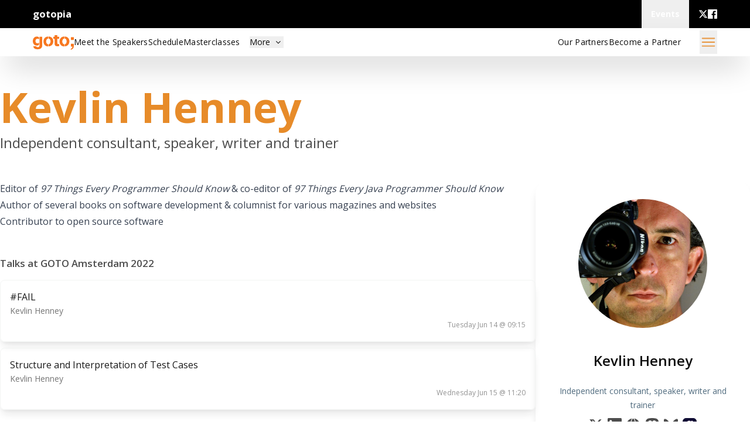

--- FILE ---
content_type: text/html; charset=utf-8
request_url: https://gotoams.nl/2022/speakers/1527/kevlin-henney
body_size: 32293
content:
<!DOCTYPE html>
<html lang="en" prefix="og: http://ogp.me/ns#">
  <head>
    <meta charset="utf-8">
    <meta http-equiv="X-UA-Compatible" content="IE=edge">
    <meta name="viewport" content="width=device-width, initial-scale=1">
    <meta name="author" content="Trifork">
    <meta property="og:type" content="website">
    <meta property="og:url" content="https://gotoams.nl/2022/speakers/1527/kevlin-henney">
<script type="application/ld+json">{"@context":"https://schema.org","@type":"Person","description":"Independent consultant, speaker, writer and trainer","image":"https://files.gotocon.com/uploads/portraits/117/thumb/kevlin_henney_1632075234.jpeg","mainEntityOfPage":{"@id":"https://gotopia.tech/experts/117/kevlin-henney","@type":"WebPage"},"name":"Kevlin Henney","url":"https://gotopia.tech/experts/117/kevlin-henney"}</script>
<link rel="canonical" href="https://gotoams.nl/2022/speakers/1527/kevlin-henney">
<meta name="robots" content="noindex">

<meta content="Independent consultant, speaker, writer and trainer" name="description"><meta content="https://files.gotocon.com/uploads/portraits/117/square_medium/kevlin_henney_1632075234.jpeg" name="thumbnail"><meta content="summary" name="twitter:card"><meta content="Kevlin Henney at GOTO Amsterdam 2022" name="twitter:title"><meta content="Independent consultant, speaker, writer and trainer" name="twitter:description"><meta content="https://files.gotocon.com/uploads/portraits/117/square_medium/kevlin_henney_1632075234.jpeg" name="twitter:image"><meta content="An image of Kevlin Henney" name="twitter:image:alt"><meta content="Kevlin Henney" property="og:title"><meta content="Kevlin Henney at GOTO Amsterdam 2022" property="og:description"><meta content="https://files.gotocon.com/uploads/portraits/117/square_medium/kevlin_henney_1632075234.jpeg" property="og:image">

    <title>
Kevlin Henney - GOTO Amsterdam 2022
    </title>
    <link rel="shortcut icon" type="image/x-icon" href="/images/favicons/orange-11c240388a93f1e8c2f3b53c83dfc8e3.ico?vsn=d">
    <link phx-track-static rel="stylesheet" href="/css/conference-6590f175a08e769caadce70107e3d395.css?vsn=d">
    <link rel="stylesheet" href="https://fonts.googleapis.com/icon?family=Material+Icons">
    <link rel="stylesheet" href="https://fonts.googleapis.com/css?family=Source+Sans+Pro:200,300,400,600,700,900,200italic,300italic,400italic,600italic,700italic,900italic">
    <link rel="stylesheet" href="https://maxcdn.bootstrapcdn.com/font-awesome/4.5.0/css/font-awesome.min.css">
    <link rel="stylesheet" href="https://fonts.googleapis.com/css?family=Lato:400,700,700italic,400italic,100italic,100,300italic,300">
    <link rel="stylesheet" href="https://fonts.googleapis.com/css?family=Open+Sans:300,400,600,700,800">
    <script src="https://ajax.googleapis.com/ajax/libs/jquery/2.1.4/jquery.min.js">
    </script>
    <script src="https://www.google.com/recaptcha/api.js">
    </script>
    <script src="https://js.stripe.com/v3/">
    </script>

<script async data-domain="gotoams.nl" src="https://plausible.io/js/plausible.js">
</script>

<meta content="ED0oHTcgFj4gMw8vdAMKBjYxJC5iCFI6zubEZlszagnC8rxqpfFm1xfl" name="csrf-token">

  </head>

  <body data-js-view-name="SpeakerShowView" class="theme-amsterdam">


  <nav id="global_top_navbar" class="flex w-full relative max-h-global-navbar h-global-navbar bg-black overflow-visible justify-center px-6 lg:px-14 bg-[#242424]">
    <div class="overflow-y-visible flex item-center w-full h-full">
      <div class="flex min-w-full gap-2 h-full">
        <div class="flex items-center flex-grow h-full">
          <div class="flex gap-4 items-center">
            <a href="https://gotopia.tech" class="lg:!inline-flex font-bold text-white" target="_blank">
              gotopia
            </a>
          </div>
        </div>
        <div x-data="{
              showDropdownMenu: false,
              toggleDropdownMenu() {
                  if (this.open) {
                      return this.closeDropdownMenu();
                  }
                  this.showDropdownMenu = true;
              },
              closeDropdownMenu() {
                  if (!this.showDropdownMenu) return;
                  this.showDropdownMenu = false;
              }
            }" id="global-menu-conference-dropdown" class="relative flex h-full" x-on:keydown.escape.prevent.stop="closeDropdownMenu()" x-on:focusin.window="! $refs.panel.contains($event.target) && closeDropdownMenu()" x-id="['dropdown-button']">
  <!-- Button -->
  <button class="flex items-center cursor-pointer h-full font-bold px-4 text-white" x-ref="button" x-on:click="toggleDropdownMenu()" type="button">
    <p class="tw-body-small">Events</p>
  </button>
  <!-- Panel -->
  <div x-cloak x-ref="panel" x-show="showDropdownMenu" x-transition.origin.top.left x-on:click.outside="closeDropdownMenu($refs.button)" x-bind:id="$id('dropdown-button')" class="absolute z-50 top-full right-0 border m-0 flex flex-col w-44 lg:w-60 bg-primary mt-4 md:mt-0 bg-white rounded">
    

    <a href="https://yowcon.com" target="_blank" class="w-full px-4 py-2 lg:py-6 hover:bg-primary-100 border-b-2 last:border-b-0 tw-body-small bg-white text-[#0E0E0E] hover:bg-[#efefef] ">
      <p>YOW! Australia</p>
      <p class="font-light text-xs"></p>
    </a><a href="https://gotopia.tech/events/upcoming" target="_self" class="w-full px-4 py-2 lg:py-6 hover:bg-primary-100 border-b-2 last:border-b-0 tw-body-small bg-white text-[#0E0E0E] hover:bg-[#efefef] ">
      <p>All Upcoming Events</p>
      <p class="font-light text-xs"></p>
    </a><a href="https://gotopia.tech/events/past" target="_self" class="w-full px-4 py-2 lg:py-6 hover:bg-primary-100 border-b-2 last:border-b-0 tw-body-small bg-white text-[#0E0E0E] hover:bg-[#efefef] ">
      <p>Past Events</p>
      <p class="font-light text-xs"></p>
    </a>
  </div>
</div>

        <div class="flex ml-4 gap-4 md:gap-8 text-white h-conference-icon-small self-center flex-shrink items-center items-center">
  
    <a class="h-4 w-4" href="https://twitter.com/GOTOcon" target="_blank">
      <svg class="w-full h-full" viewbox="0 0 24 24" xmlns="http://www.w3.org/2000/svg" fill="currentColor" aria-hidden="true"><g><path d="M18.244 2.25h3.308l-7.227 8.26 8.502 11.24H16.17l-5.214-6.817L4.99 21.75H1.68l7.73-8.835L1.254 2.25H8.08l4.713 6.231zm-1.161 17.52h1.833L7.084 4.126H5.117z"></path></g></svg>
    </a>
  
    <a class="h-4 w-4" href="https://www.facebook.com/GOTOConferences" target="_blank">
      <svg class="w-full h-full" width="24" height="24" viewbox="0 0 24 24" version="1.1" xmlns="http://www.w3.org/2000/svg" xmlns:xlink="http://www.w3.org/1999/xlink"><title>facebook</title><g stroke="none" stroke-width="1" fill="currentColor" fill-rule="evenodd"><g transform="translate(-710.000000, -412.000000)" fill-rule="nonzero" fill="currentColor"><g id="facebook" transform="translate(710.000000, 412.000000)"><path d="M22.676,0 L1.324,0 C0.593,0 0,0.593 0,1.324 L0,22.676 C0,23.408 0.593,24 1.324,24 L12.818,24 L12.818,14.706 L9.689,14.706 L9.689,11.085 L12.818,11.085 L12.818,8.41 C12.818,5.311 14.712,3.625 17.477,3.625 C18.802,3.625 19.941,3.722 20.273,3.766 L20.273,7.006 L18.352,7.006 C16.852,7.006 16.56,7.727 16.56,8.777 L16.56,11.088 L20.144,11.088 L19.679,14.718 L16.56,14.718 L16.56,24 L22.675,24 C23.408,24 24,23.408 24,22.676 L24,1.324 C24,0.593 23.408,0 22.676,0" id="Shape"></path></g></g></g></svg>
    </a>
  
  
</div>
      </div>
    </div>
  </nav>



  <!-- desktop menu -->
  <div id="conference-sticky-menu" class="flex tw-link sticky top-0 z-sticky-menu bg-neutral-white text-neutral-dark bg-opacity-90 items-center px-6 lg:px-14 h-[48px] shadow-2xl " x-data="{
      showDropdownMenu: false,
      toggleDropdownMenu() {
          if (this.open) {
              return this.closeDropdownMenu();
          }
          this.showDropdownMenu = true;
      },
      closeDropdownMenu() {
          if (!this.showDropdownMenu) return;
          this.showDropdownMenu = false;
      }
  }">
    <div class="tw-hidden lg:flex items-center gap-6 lg:gap-14 flex-grow">
      <a class="flex" href="/2022" aria-label="Go to homepage">

          <div class="w-[70px] h-[40px] object-contain tinted-logo" style="mask: url(&quot;/images/logo-GOTO-neg.svg?not-from-cache-please&quot;) no-repeat center; -webkit-mask: url(&quot;/images/logo-GOTO-neg.svg?not-from-cache-please&quot;) no-repeat center;">
          </div>

      </a>
      <ul class="flex gap-4 lg:gap-8 items-center m-0">

          <a class="tw-link hover:underline hover:text-inherit" id="left_menu_item_1" href="/2022/speakers">
            <li>
Meet the Speakers
            </li>
          </a>

          <a class="tw-link hover:underline hover:text-inherit" id="left_menu_item_2" href="/2022/schedule">
            <li>
Schedule
            </li>
          </a>

          <a class="tw-link hover:underline hover:text-inherit" id="left_menu_item_3" href="https://gotoams.nl/2022/masterclasses/285/advanced-deployment-pipeline-techniques">
            <li>
Masterclasses
            </li>
          </a>


          <li id="rest-of-pages" class="relative tw-link" x-on:keydown.escape.prevent.stop="closeDropdownMenu()" x-on:focusin.window="! $refs.panel.contains($event.target) && closeDropdownMenu()" x-id="['dropdown-button']">
            <!-- Button -->
            <button class="ml-4 hover:underline" x-ref="button" x-on:click="toggleDropdownMenu()" type="button">
              More
              <i class="relative fa fa-fw fa-angle-down" x-bind:class="{'rotate-0': !showDropdownMenu, 'rotate-180': showDropdownMenu}">
              </i>
            </button>
            <!-- Panel -->
            <ul x-cloak x-ref="panel" x-show="showDropdownMenu" x-transition.origin.top.left x-on:click.outside="closeDropdownMenu($refs.button)" x-bind:id="$id('dropdown-button')" class="absolute left-0 w-[140px] bg-white shadow-2xl m-0 mt-[12px] px-[15px] py-[10px]">

                <a href="/2022/pages/communities">
                  <li>
Community Partners
                  </li>
                </a>

                <a href="/2022/pages/partnership">
                  <li>
Become a Partner
                  </li>
                </a>

                <a href="/2022/pages/crew">
                  <li>
Join the Crew
                  </li>
                </a>

                <a href="/2022/pages/convince-your-boss">
                  <li>
Convince Your Boss
                  </li>
                </a>

            </ul>
          </li>

      </ul>
    </div>
    <div class="lg:tw-hidden gap-6">
      <a class="flex" href="/2022" aria-label="Go to homepage">

          <div class="w-[70px] h-[40px] object-contain tinted-logo" style="mask: url(&quot;/images/logo-GOTO-neg.svg?not-from-cache-please&quot;) no-repeat center; -webkit-mask: url(&quot;/images/logo-GOTO-neg.svg?not-from-cache-please&quot;) no-repeat center;">
          </div>

      </a>
    </div>
    <div class="flex lg:hidden flex-grow"></div>
    <div class="tw-hidden lg:flex items-center">
      <ul class="flex gap-4 lg:gap-8 items-center m-0">

          <a class="tw-link hover:underline" id="right_menu_item_2" href="/2022/partners">
            <li>
Our Partners
            </li>
          </a>

          <a class="tw-link hover:underline" id="right_menu_item_3" href="https://gotoams.nl/2022/pages/partnership">
            <li>
Become a Partner
            </li>
          </a>



      </ul>
    </div>
    
    <button aria-label="Open menu" class="ml-8 w-[30px] h-[40px] flex-shrink-0" x-on:click="$dispatch('show-full-menu')">
<svg xmlns="http://www.w3.org/2000/svg" fill="none" viewbox="0 0 24 24" stroke-width="1.5" stroke="currentColor" class="w-6 h-6 w-full h-full text-conference-base"><path stroke-linecap="round" stroke-linejoin="round" d="M3.75 6.75h16.5M3.75 12h16.5m-16.5 5.25h16.5"></path></svg>
    </button>
  </div>


  <!-- Full Menu Overlay -->
  <div @show-full-menu.window="showFullMenu=true;" x-data="{showFullMenu: false}" class="block fixed right-[20px] z-full-menu-overlay text-conference-menu-link ">
    <div class="block relative z-full-menu-overlay" aria-labelledby="slide-over-title" role="dialog" aria-modal="true" x-show="showFullMenu" x-cloak>
      <!--    Background backdrop    -->
      <div class="fixed inset-0 bg-gray-500 bg-opacity-75 transition-opacity" x-show="showFullMenu" x-on:click="showFullMenu=false" x-transition:enter="transition ease-in-out duration-500" x-transition:enter-start="opacity-0" x-transition:enter-end="opacity-100" x-transition:leave="transition ease-in-out duration-500" x-transition:leave-start="opacity-100" x-transition:leave-end="opacity-0" x-cloak>
      </div>

      <div class="fixed inset-0 overflow-hidden" x-show="showFullMenu" x-transition:enter="transition ease-in-out duration-500" x-transition:enter-start="opacity-0" x-transition:enter-end="opacity-100" x-transition:leave="transition ease-in-out duration-500" x-transition:leave-start="opacity-100" x-transition:leave-end="opacity-0" x-cloak>
        <div class="absolute inset-0 overflow-hidden">
          <div x-on:click.outside="showFullMenu=false" class="pointer-events-none fixed inset-y-0 right-0 flex max-w-full">
            <!--          Slide-over panel        -->
            <div class="pointer-events-auto w-screen max-w-md bg-conference-base" x-show="showFullMenu" x-transition:enter="transform transition ease-in-out duration-500" x-transition:enter-start="translate-x-full" x-transition:enter-end="translate-x-0" x-transition:leave="transform transition ease-in-out duration-500" x-transition:leave-start="translate-x-0" x-transition:leave-end="translate-x-full" x-cloak>
              <div class="flex h-full flex-col overflow-y-auto py-6 shadow-xl">
                <ul class="text-md flex flex-col gap-3 items-end m-0 p-2 ">
                  <li class="mx-3 flex h-10 items-center !text-right">
                    <button x-on:click="showFullMenu=false" type="button" class="rounded-md bg-white text-conference-base hover:text-gray-500 focus:outline-none focus:ring-2 focus:ring-indigo-500 focus:ring-offset-2">
                      <span class="sr-only">Close panel</span>
                      <!-- Heroicon name: outline/x -->
                      <svg class="h-6 w-6" xmlns="http://www.w3.org/2000/svg" fill="none" viewBox="0 0 24 24" stroke-width="2" stroke="currentColor" aria-hidden="true">
                        <path stroke-linecap="round" stroke-linejoin="round" d="M6 18L18 6M6 6l12 12"></path>
                      </svg>
                    </button>
                  </li>
                  <a class="tw-subtext" href="/2022">
                    <li>
                      Home
                    </li>
                  </a>

                    <a class="tw-subtext" id="left_menu_item_1" href="/2022/speakers">
                      <li>
Meet the Speakers
                      </li>
                    </a>

                    <a class="tw-subtext" id="left_menu_item_2" href="/2022/schedule">
                      <li>
Schedule
                      </li>
                    </a>

                    <a class="tw-subtext" id="left_menu_item_3" href="https://gotoams.nl/2022/masterclasses/285/advanced-deployment-pipeline-techniques">
                      <li>
Masterclasses
                      </li>
                    </a>


                    <a class="tw-subtext" id="right_menu_item_2" href="/2022/partners">
                      <li>
Our Partners
                      </li>
                    </a>

                    <a class="tw-subtext" id="right_menu_item_3" href="https://gotoams.nl/2022/pages/partnership">
                      <li>
Become a Partner
                      </li>
                    </a>


                    <a class="tw-subtext" href="/2022/pages/communities">
                      <li>
Community Partners
                      </li>
                    </a>

                    <a class="tw-subtext" href="/2022/pages/partnership">
                      <li>
Become a Partner
                      </li>
                    </a>

                    <a class="tw-subtext" href="/2022/pages/crew">
                      <li>
Join the Crew
                      </li>
                    </a>

                    <a class="tw-subtext" href="/2022/pages/convince-your-boss">
                      <li>
Convince Your Boss
                      </li>
                    </a>


                </ul>
              </div>
            </div>
          </div>
        </div>
      </div>
    </div>
  </div>

<div id="phx-GIv7JgNJNMFhP6_D" data-phx-session="SFMyNTY.[base64].cO5Ofln2rHHk-Y-ssjpTQ6CzD8YJO3kEwOI95agfjVE" data-phx-static="SFMyNTY.g2gDaAJhBXQAAAADdwJpZG0AAAAUcGh4LUdJdjdKZ05KTk1GaFA2X0R3BWZsYXNodAAAAAB3CmFzc2lnbl9uZXdqbgYA2xe105sBYgABUYA.pY3NlmdprawgW9XZC_jJveBSdSSv8H1yPA4ndMdAHsk"></div>

  <div>
    <div class="relative bg-gray-100 w-full h-full">
      <div class="w-full relative z-2 right-0 bg-white transition-right duration-200 ease-in-out">
        <main id="main_content" class="relative z-1 w-full h-full">
<div class="flex w-full flex-col items-center justify-center relative px-6 py-12">
  <div class="max-w-main-container xl:min-w-screen-xl flex flex-col w-full items-center justify-center">
    
  <div class="w-full flex flex-col space-y-2 justify-center items-start mb-8 lg:mb-12 ">
  <h1 class="tw-h1-responsive font-bold text-conference-base">Kevlin Henney</h1>
  <span class="text-xl lg:text-2xl">Independent consultant, speaker, writer and trainer</span>
</div>
  <div class="w-full flex flex-col lg:flex-row gap-8">
    <div class="lg:w-3/12 order-1 lg:order-2 lg:my-0 lg:w-[384px]">
      
      <div class="relative p-8 bg-neutral-white bg-opacity-[0.9] shadow-lg rounded-3xl text-center overflow-hidden
  false
">
  
  <a href="/2022/speakers/1527" class="hover:no-underline">
    <div class="w-full flex justify-center overflow-hidden flex-shrink-0">
      <img class="h-[220px] w-[220px]
          rounded-full object-contain text-neutral-white" src="https://files.gotocon.com/uploads/portraits/117/square_large/kevlin_henney_1632075234.jpeg" alt="profile photo of Kevlin Henney">
    </div>
    <div class="w-full text-neutral-dark flex justify-center overflow-hidden flex-shrink-0 mt-10">
      <h4 class="tw-h4 font-semibold">
        Kevlin Henney
      </h4>
    </div>
    <div class="h-[50px] w-full flex justify-center grow mt-6" title="Independent consultant, speaker, writer and trainer">
      <p class="tw-body-small text-neutral-gray m-0 text-opacity-70 line-clamp-2">
        Independent consultant, speaker, writer and trainer
      </p>
    </div>
  </a>
  <div class="flex justify-center items-center space-x-2">
    <div class="flex space-x-2 flex-wrap justify-center mt-2 items-center">
  
    <a class="h-6 w-6" href="https://twitter.com/KevlinHenney" target="_blank">
      <svg class="w-full h-full" viewbox="0 0 24 24" xmlns="http://www.w3.org/2000/svg" fill="currentColor" aria-hidden="true"><g><path d="M18.244 2.25h3.308l-7.227 8.26 8.502 11.24H16.17l-5.214-6.817L4.99 21.75H1.68l7.73-8.835L1.254 2.25H8.08l4.713 6.231zm-1.161 17.52h1.833L7.084 4.126H5.117z"></path></g></svg>
    </a>
  
    <a class="h-6 w-6" href="https://www.linkedin.com/in/kevlin" target="_blank">
      <svg class="w-full h-full" width="24" height="24" viewbox="0 0 24 24" version="1.1" xmlns="http://www.w3.org/2000/svg" xmlns:xlink="http://www.w3.org/1999/xlink" fill="currentColor"><title>linkedin</title><g stroke="none" stroke-width="1" fill="inherit" fill-rule="evenodd"><g transform="translate(-848.000000, -412.000000)" fill-rule="nonzero" fill="inherit"><g id="linkedin" transform="translate(848.000000, 412.000000)"><path d="M20.447,20.452 L16.893,20.452 L16.893,14.883 C16.893,13.555 16.866,11.846 15.041,11.846 C13.188,11.846 12.905,13.291 12.905,14.785 L12.905,20.452 L9.351,20.452 L9.351,9 L12.765,9 L12.765,10.561 L12.811,10.561 C13.288,9.661 14.448,8.711 16.181,8.711 C19.782,8.711 20.448,11.081 20.448,14.166 L20.448,20.452 L20.447,20.452 Z M5.337,7.433 C4.193,7.433 3.274,6.507 3.274,5.368 C3.274,4.23 4.194,3.305 5.337,3.305 C6.477,3.305 7.401,4.23 7.401,5.368 C7.401,6.507 6.476,7.433 5.337,7.433 Z M7.119,20.452 L3.555,20.452 L3.555,9 L7.119,9 L7.119,20.452 Z M22.225,0 L1.771,0 C0.792,0 0,0.774 0,1.729 L0,22.271 C0,23.227 0.792,24 1.771,24 L22.222,24 C23.2,24 24,23.227 24,22.271 L24,1.729 C24,0.774 23.2,0 22.222,0 L22.225,0 Z" id="Shape"></path></g></g></g></svg>
    </a>
  
    <a class="h-6 w-6" href="https://about.me/kevlin" target="_blank">
      <svg class="w-full h-full" width="19" height="18" viewbox="0 0 19 18" fill="currentColor" xmlns="http://www.w3.org/2000/svg"><path d="M10.6907 17.9998C11.6513 16.3036 12.334 14.4642 12.713 12.5522H17.5488C16.3391 15.4169 13.7554 17.4697 10.6907 17.9998Z" fill="inherit"></path><path d="M8.18972 17.219C8.37654 17.567 8.7393 17.7834 9.13397 17.7834C9.52865 17.7834 9.8914 17.567 10.0782 17.219C10.8668 15.7532 11.4405 14.1816 11.7807 12.5522H6.48657H6.48735C6.82753 14.1815 7.40124 15.7531 8.18982 17.219H8.18972Z" fill="inherit"></path><path d="M7.57702 17.9998C4.51306 17.4697 1.92857 15.4169 0.719727 12.5522H5.5555H5.55472C5.93382 14.4641 6.61652 16.3035 7.57704 17.9998H7.57702Z" fill="inherit"></path><path d="M12.8701 6.36035C13.1254 8.11029 13.1254 9.88824 12.8701 11.6381H17.8779C18.3971 9.917 18.3971 8.08135 17.8779 6.36035H12.8701Z" fill="inherit"></path><path d="M11.9463 11.6381C12.2156 9.88898 12.2156 8.10945 11.9463 6.36035H6.32115C6.0518 8.10951 6.0518 9.88904 6.32115 11.6381H11.9463Z" fill="inherit"></path><path d="M5.39718 11.6381C5.14186 9.8882 5.14186 8.11025 5.39718 6.36035H0.389422C-0.129807 8.08149 -0.129807 9.91714 0.389422 11.6381H5.39718Z" fill="inherit"></path><path d="M10.6907 0C11.6513 1.69623 12.334 3.53486 12.713 5.44757H17.5488C16.3391 2.5821 13.7554 0.53009 10.6907 0Z" fill="inherit"></path><path d="M8.18953 0.780187C7.40097 2.24601 6.82725 3.81764 6.48706 5.44697H11.7812H11.7804C11.4402 3.81768 10.8665 2.2461 10.0779 0.780187C9.89111 0.432221 9.52836 0.21582 9.13368 0.21582C8.739 0.21582 8.37625 0.432221 8.18943 0.780187H8.18953Z" fill="inherit"></path><path d="M0.719727 5.44757H5.5555H5.55472C5.93382 3.53492 6.61652 1.69629 7.57704 0C4.51308 0.53013 1.92859 2.5821 0.719745 5.44757H0.719727Z" fill="inherit"></path></svg>
    </a>
  
    <a class="h-6 w-6" href="https://mastodon.social/@kevlin@mastodon.social" target="_blank">
      <svg class="w-full h-full" viewbox="0 0 24 24" xmlns="http://www.w3.org/2000/svg" fill="currentColor"><path d="m23.193 7.879c0-5.206-3.411-6.732-3.411-6.732-1.72-.79-4.674-1.122-7.741-1.147h-.076c-3.068.025-6.02.357-7.74 1.147 0 0-3.411 1.526-3.411 6.732 0 1.192-.023 2.618.015 4.129.124 5.092.934 10.109 5.641 11.355 2.17.574 4.034.695 5.535.612 2.722-.15 4.25-.972 4.25-.972l-.09-1.975s-1.945.613-4.129.539c-2.165-.074-4.449-.233-4.799-2.891a5.499 5.499 0 0 1 -.048-.745s2.125.52 4.817.643c1.646.075 3.19-.097 4.758-.283 3.007-.359 5.625-2.212 5.954-3.905.517-2.665.475-6.507.475-6.507zm-4.024 6.709h-2.497v-6.119c0-1.29-.543-1.944-1.628-1.944-1.2 0-1.802.776-1.802 2.312v3.349h-2.483v-3.35c0-1.536-.602-2.312-1.802-2.312-1.085 0-1.628.655-1.628 1.944v6.119h-2.497v-6.303c0-1.289.328-2.313.987-3.07.68-.758 1.569-1.146 2.674-1.146 1.278 0 2.246.491 2.886 1.474l.621 1.043.622-1.043c.64-.983 1.608-1.474 2.886-1.474 1.104 0 1.994.388 2.674 1.146.658.757.986 1.781.986 3.07v6.304z"></path></svg>
    </a>
  
    <a class="h-6 w-6" href="https://bsky.app/profile/kevlin.bsky.social" target="_blank">
      <svg class="w-full h-full" xmlns="http://www.w3.org/2000/svg" fill="none" viewbox="0 0 568 501"><title>Bluesky butterfly logo</title><path fill="currentColor" d="M123.121 33.664C188.241 82.553 258.281 181.68 284 234.873c25.719-53.192 95.759-152.32 160.879-201.21C491.866-1.611 568-28.906 568 57.947c0 17.346-9.945 145.713-15.778 166.555-20.275 72.453-94.155 90.933-159.875 79.748C507.222 323.8 536.444 388.56 473.333 453.32c-119.86 122.992-172.272-30.859-185.702-70.281-2.462-7.227-3.614-10.608-3.631-7.733-.017-2.875-1.169.506-3.631 7.733-13.43 39.422-65.842 193.273-185.702 70.281-63.111-64.76-33.89-129.52 80.986-149.071-65.72 11.185-139.6-7.295-159.875-79.748C9.945 203.659 0 75.291 0 57.946 0-28.906 76.135-1.612 123.121 33.664Z"></path></svg>
    </a>
  
  
</div>
    
    <div class="flex space-x-2 flex-wrap justify-center mt-2 items-center">
      <a class="h-6 w-6" href="https://gotopia.tech/experts/117/kevlin-henney" target="_blank" aria-label="View details for Kevlin Henney">
        <img src="/images/favicons/gotopia-cb494059d606517288a2ca67b95f87ff.ico?vsn=d" alt="gotopia logo">
      </a>
    </div>
  </div>
  <div class="w-full tw-body-small text-neutral-gray">
    
    
  </div>
</div>

    </div>

    <div class="lg:w-9/12 order-2 lg:order-1 flex flex-col space-y-4">
      <div class="session__description flex flex-col space-y-4">
        <div class="prose prose-p:tw-body-responsive prose-strong:font-bold w-full max-w-full">
  <p>Editor of <em>97 Things Every Programmer Should Know</em> &amp; co-editor of <em>97 Things Every Java Programmer Should Know</em></p>
<ul>
<li>Author of several books on software development &amp; columnist for various magazines and websites</li>
<li>Contributor to open source software</li>
</ul>

</div>
      </div>

      

        <h2 class="font-semibold">Talks at GOTO Amsterdam 2022</h2>
        <div id="sessions" class="flex flex-col">


<a href="/2022/sessions/1617">
<div class="hover:transform hover:duration-300 hover:scale-105 hover:shadow-xl h-full track__session--talk track__session session--small">
    <div id="session" class="track__session-right">
      <div class="track__session-title">#FAIL</div>


        <div class="track__session-speaker">

            <div id="speaker_name">
Kevlin Henney
            </div>

        </div>

      <div class="track__session-time">
Tuesday Jun 14 @ 09:15
      </div>
    </div>
</div>
</a>


<a href="/2022/sessions/1604">
<div class="hover:transform hover:duration-300 hover:scale-105 hover:shadow-xl h-full track__session--talk track__session session--small">
    <div id="session" class="track__session-right">
      <div class="track__session-title">Structure and Interpretation of Test Cases</div>


        <div class="track__session-speaker">

            <div id="speaker_name">
Kevlin Henney
            </div>

        </div>

      <div class="track__session-time">
Wednesday Jun 15 @ 11:20
      </div>
    </div>
</div>
</a>

        </div>


      <div class="session__description mt-8 flex flex-col space-y-4">
        <div class="prose prose-p:tw-body-responsive prose-strong:font-bold w-full max-w-full">
  <p><strong>Kevlin Henney is a GOTO legend with more than 500k views on the GOTO Youtube channel.</strong></p>
<p>He's an independent consultant, trainer, reviewer and writer best known for being the author of two volumes in the <strong>Pattern-Oriented Software Architecture</strong> series and editor of <strong>97 Things Every Programmer Should Know</strong> and <strong>97 Things Every Java Programmer Should Know.</strong></p>
<p>Kevlin's development interests are in programming, people and practice. He has been a columnist for various magazines and web sites, a contributor to open source software and a member of more committees than is probably healthy (it has been said that &quot;a committee is a cul-de-sac down which ideas are lured and then quietly strangled&quot;). Kevlin also boasts over 500K views on the GOTO Conferences YouTube channel and is a contributor to the Modern Software Engineering YouTube channel.</p>
<p>He has written on the subject of computer programming and development practice for many magazines and sites, including <em>Better Software</em>, <em>The Register, C/C++ Users Journal</em>, <em>Application Development Advisor</em>, JavaSpektrum, <em>C++ Report</em>, <em>Java Report</em>, <em>EXE</em> and <em>Overload</em>.</p>
<p>One of our favorite quotes by Kevlin: &quot;Less code = less bugs&quot;</p>
<p><strong>Topic focus</strong>: Programming, people and practice</p>
<p><strong>Check out some of Kevlin’s past talks</strong>:</p>
<ul>
<li>GOTO Chicago 2018 - <a href="https://www.youtube.com/watch?v=AbgsfeGvg3E">Old Is the New New</a></li>
<li>GOTO Amsterdam 2017 - <a href="https://www.youtube.com/watch?v=YyhfK-aBo-Y&amp;t=244s">Code as Risk</a></li>
<li>GOTO Copenhagen 2016 - <a href="https://www.youtube.com/watch?v=B3b4tremI5o4">Small Is Beautiful</a></li>
</ul>
<p><strong>A few of Kevlin’s books</strong>:</p>
<ul>
<li><em><a href="https://www.oreilly.com/library/view/97-things-every/9781491952689/">97 Things Every Java Programmer Should Know</a></em></li>
<li><em><a href="https://www.oreilly.com/library/view/97-things-every/9780596809515/">97 Things Every Programmer Should Know</a></em></li>
<li><em><a href="https://www.amazon.co.uk/Pattern-Oriented-Software-Architecture-Languages/dp/0471486485">Pattern-Oriented Software Architecture</a></em></li>
</ul>

</div>
      </div>
      
    </div>
  </div>

  </div>
</div>
        </main>
      </div>
    </div>
  </div>





<footer class="bg-black min-h-[300px] flex w-full flex-col items-center justify-center relative px-8 py-12" style="">
  <div class="max-w-main-container xl:min-w-screen-xl w-full">
    <div class="flex flex-row flex-wrap lg:flex-nowrap">
      <div class="w-full lg:w-6/12">
        <div>
          <div>Powered by</div>





          <a href="https://trifork.com">
            <img class="w-40 mt-2.5 mb-5" src="/images/logos/trifork.svg" alt="Trifork">
          </a>
        </div>
        <div class="tw-body-small-responsive text-neutral-white">

<p>
  GOTO is the enterprise software development conference designed for team leads,
  architects, and project management and is organized for developers, by developers.
  As software developers and architects ourselves, we wanted to craft the ultimate
  conference.
</p>
<p>
  The result is a high quality conference experience where a tremendous amount of
  attention and investment has gone into having the best content on the most important
  topics presented by the leaders in our community, staged in an intimate environment
  needed to support as much learning and networking as possible.
</p>

        </div>
        <div class="mt-8 tw-body-small-responsive text-neutral-white flex flex-col space-y-1">
          <p>For more information contact:</p>
          <p>info@amsterdam.gotocon.com</p>
          <p>The GOTO Amsterdam Team</p>
          <p>+41 79 175 34 51</p>
        </div>
      </div>
      <div class="w-full lg:w-2/12"></div>
      <div class="w-full lg:w-2/12">
        <h5 class="mt-5 tw-h5-responsive text-neutral-white">Social</h5>
        <ul>

            <li>
              <span class="fa fa-twitter fa-fw"></span>&nbsp;<a href="https://twitter.com/GOTOcon">Twitter</a>
            </li>


            <li>
              <span class="fa fa-facebook fa-fw"></span>&nbsp;<a href="https://www.facebook.com/GOTOConferences">Facebook</a>
            </li>


          <li>
            <span class="fa fa-youtube fa-fw"></span>&nbsp;<a href="https://www.youtube.com/user/GotoConferences">YouTube</a>
          </li>
        </ul>
      </div>
      <div class="w-full lg:w-2/12">
        <div class="mt-5 tw-h5-responsive text-neutral-white">Info</div>
        <ul>
          <li>
<a href="/2022/code-of-conduct" id="code_of_conduct_link">Code of Conduct</a>
          </li>
          <li>
<a href="/2022/privacy-policy" id="privacy_policy_link">Privacy Policy</a>
          </li>

            <li>
<a href="/2022/pages/partnership">Become a Partner</a>
            </li>

            <li>
<a href="/2022/pages/inclusivity">Inclusivity Statement</a>
            </li>

        </ul>
      </div>
    </div>
  </div>
</footer>


    <script phx-track-static type="text/javascript" src="/js/conference-a9a8c7763c7d7e50dc852a485a61f70b.js?vsn=d">
    </script>
    <script src="https://www.youtube.com/iframe_api">
</script>

  </body>
</html>